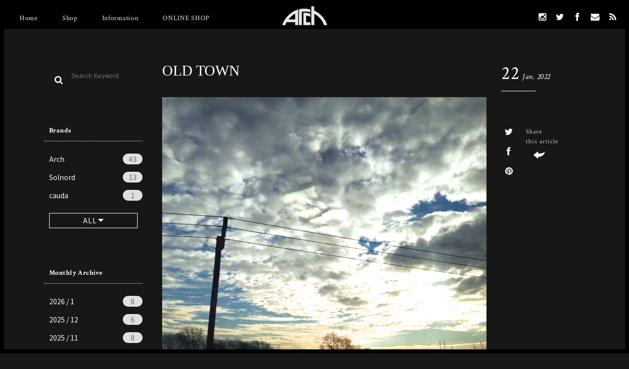

--- FILE ---
content_type: text/html; charset=UTF-8
request_url: https://archstyle.tv/blog/uncategorized/item-info73006.html
body_size: 10788
content:
<!DOCTYPE html>
<html lang="ja" class="no-js">

<head>
	<meta charset="UTF-8">
	<meta name="viewport" content="width=device-width,initial-scale=1,maximum-scale=1">
  <link rel="manifest" href="https://archstyle.tv/wp-content/themes/archstyle/site.webmanifest">
	<meta name="apple-mobile-web-app-title" content="ARCH">
  <meta name="application-name" content="ARCH">
	
		<meta property="og:site_name" content="ARCH アーチ &#8211; Sapporo / Tokyo">
	<meta property="og:url" content="https://archstyle.tv/blog/uncategorized/item-info73006.html">
	<meta property="og:type" content="article">
	<meta property="og:title" content="OLD TOWN | ARCH アーチ - Sapporo / TokyoARCH アーチ &#8211; Sapporo / Tokyo">
	<meta property="og:description" content="ARCH アーチ - Sapporo / Tokyo、BLOG&NEWS「OLD TOWN」のページ">
	<meta property="og:image" content="https://archstyle.tv/wp-content/uploads/2022/01/13059773_782902571810795_498618599_n.jpg">
	<link rel="shortcut icon" href="https://archstyle.tv/wp-content/themes/archstyle/images/favicon/favicon.ico">
	<link rel="apple-touch-icon" sizes="57x57" href="https://archstyle.tv/wp-content/themes/archstyle/images/favicon/apple-touch-icon-57x57.png">
	<link rel="apple-touch-icon" sizes="60x60" href="https://archstyle.tv/wp-content/themes/archstyle/images/favicon/apple-touch-icon-60x60.png">
	<link rel="apple-touch-icon" sizes="72x72" href="https://archstyle.tv/wp-content/themes/archstyle/images/favicon/apple-touch-icon-72x72.png">
	<link rel="apple-touch-icon" sizes="76x76" href="https://archstyle.tv/wp-content/themes/archstyle/images/favicon/apple-touch-icon-76x76.png">
	<link rel="apple-touch-icon" sizes="114x114" href="https://archstyle.tv/wp-content/themes/archstyle/images/favicon/apple-touch-icon-114x114.png">
	<link rel="apple-touch-icon" sizes="120x120" href="https://archstyle.tv/wp-content/themes/archstyle/images/favicon/apple-touch-icon-120x120.png">
	<link rel="apple-touch-icon" sizes="144x144" href="https://archstyle.tv/wp-content/themes/archstyle/images/favicon/apple-touch-icon-144x144.png">
	<link rel="apple-touch-icon" sizes="152x152" href="https://archstyle.tv/wp-content/themes/archstyle/images/favicon/apple-touch-icon-152x152.png">
	<link rel="apple-touch-icon" sizes="180x180" href="https://archstyle.tv/wp-content/themes/archstyle/images/favicon/apple-touch-icon-180x180.png">
	<link rel="icon" type="image/png" href="https://archstyle.tv/wp-content/themes/archstyle/images/favicon/favicon-32x32.png" sizes="32x32">
	<link rel="icon" type="image/png" href="https://archstyle.tv/wp-content/themes/archstyle/images/favicon/favicon-194x194.png" sizes="194x194">
	<link rel="icon" type="image/png" href="https://archstyle.tv/wp-content/themes/archstyle/images/favicon/favicon-96x96.png" sizes="96x96">
	<link rel="icon" type="image/png" href="https://archstyle.tv/wp-content/themes/archstyle/images/favicon/android-chrome-192x192.png" sizes="192x192">
	<link rel="icon" type="image/png" href="https://archstyle.tv/wp-content/themes/archstyle/images/favicon/favicon-16x16.png" sizes="16x16">
	<link rel="manifest" href="https://archstyle.tv/wp-content/themes/archstyle/images/favicon/manifest.json">
	<meta name="msapplication-TileColor" content="#ffffff">
	<meta name="msapplication-TileImage" content="https://archstyle.tv/wp-content/themes/archstyle/images/mstile-144x144.png">
	<meta name="theme-color" content="#ffffff">

    
		<!-- All in One SEO 4.0.18 -->
		<title>OLD TOWN | ARCH アーチ - Sapporo / Tokyo</title>
		<meta name="description" content="約6年前、イギリス出張に行った時のお話。 イギリスに向かった最大の目的は、新しいブランドとの出会いを求め足を運びました。 最大の目的を果たせべく向かった場所は、ロンドン市内から電車で4時間ほどの場所に位置する、ノーフォー […]"/>
		<meta name="robots" content="max-snippet:-1, max-image-preview:large, max-video-preview:-1"/>
		<link rel="canonical" href="https://archstyle.tv/blog/uncategorized/item-info73006.html" />
		<script type="application/ld+json" class="aioseo-schema">
			{"@context":"https:\/\/schema.org","@graph":[{"@type":"WebSite","@id":"https:\/\/archstyle.tv\/#website","url":"https:\/\/archstyle.tv\/","name":"ARCH \u30a2\u30fc\u30c1 - Sapporo \/ Tokyo","publisher":{"@id":"https:\/\/archstyle.tv\/#organization"}},{"@type":"Organization","@id":"https:\/\/archstyle.tv\/#organization","name":"ARCH \u30a2\u30fc\u30c1 - Sapporo \/ Tokyo","url":"https:\/\/archstyle.tv\/"},{"@type":"BreadcrumbList","@id":"https:\/\/archstyle.tv\/blog\/uncategorized\/item-info73006.html#breadcrumblist","itemListElement":[{"@type":"ListItem","@id":"https:\/\/archstyle.tv\/#listItem","position":"1","item":{"@id":"https:\/\/archstyle.tv\/#item","name":"\u30db\u30fc\u30e0","url":"https:\/\/archstyle.tv\/"},"nextItem":"https:\/\/archstyle.tv\/blog\/uncategorized\/#listItem"},{"@type":"ListItem","@id":"https:\/\/archstyle.tv\/blog\/uncategorized\/#listItem","position":"2","item":{"@id":"https:\/\/archstyle.tv\/blog\/uncategorized\/#item","name":"\u672a\u5206\u985e","description":"\u7d046\u5e74\u524d\u3001\u30a4\u30ae\u30ea\u30b9\u51fa\u5f35\u306b\u884c\u3063\u305f\u6642\u306e\u304a\u8a71\u3002 \u30a4\u30ae\u30ea\u30b9\u306b\u5411\u304b\u3063\u305f\u6700\u5927\u306e\u76ee\u7684\u306f\u3001\u65b0\u3057\u3044\u30d6\u30e9\u30f3\u30c9\u3068\u306e\u51fa\u4f1a\u3044\u3092\u6c42\u3081\u8db3\u3092\u904b\u3073\u307e\u3057\u305f\u3002 \u6700\u5927\u306e\u76ee\u7684\u3092\u679c\u305f\u305b\u3079\u304f\u5411\u304b\u3063\u305f\u5834\u6240\u306f\u3001\u30ed\u30f3\u30c9\u30f3\u5e02\u5185\u304b\u3089\u96fb\u8eca\u30674\u6642\u9593\u307b\u3069\u306e\u5834\u6240\u306b\u4f4d\u7f6e\u3059\u308b\u3001\u30ce\u30fc\u30d5\u30a9\u30fc [\u2026]","url":"https:\/\/archstyle.tv\/blog\/uncategorized\/"},"previousItem":"https:\/\/archstyle.tv\/#listItem"}]},{"@type":"Person","@id":"https:\/\/archstyle.tv\/blog\/author\/admin#author","url":"https:\/\/archstyle.tv\/blog\/author\/admin","name":"admin","image":{"@type":"ImageObject","@id":"https:\/\/archstyle.tv\/blog\/uncategorized\/item-info73006.html#authorImage","url":"https:\/\/secure.gravatar.com\/avatar\/17ba29d67e764a3d5a608493b5c89587?s=96&d=mm&r=g","width":"96","height":"96","caption":"admin"}},{"@type":"WebPage","@id":"https:\/\/archstyle.tv\/blog\/uncategorized\/item-info73006.html#webpage","url":"https:\/\/archstyle.tv\/blog\/uncategorized\/item-info73006.html","name":"OLD TOWN | ARCH \u30a2\u30fc\u30c1 - Sapporo \/ Tokyo","description":"\u7d046\u5e74\u524d\u3001\u30a4\u30ae\u30ea\u30b9\u51fa\u5f35\u306b\u884c\u3063\u305f\u6642\u306e\u304a\u8a71\u3002 \u30a4\u30ae\u30ea\u30b9\u306b\u5411\u304b\u3063\u305f\u6700\u5927\u306e\u76ee\u7684\u306f\u3001\u65b0\u3057\u3044\u30d6\u30e9\u30f3\u30c9\u3068\u306e\u51fa\u4f1a\u3044\u3092\u6c42\u3081\u8db3\u3092\u904b\u3073\u307e\u3057\u305f\u3002 \u6700\u5927\u306e\u76ee\u7684\u3092\u679c\u305f\u305b\u3079\u304f\u5411\u304b\u3063\u305f\u5834\u6240\u306f\u3001\u30ed\u30f3\u30c9\u30f3\u5e02\u5185\u304b\u3089\u96fb\u8eca\u30674\u6642\u9593\u307b\u3069\u306e\u5834\u6240\u306b\u4f4d\u7f6e\u3059\u308b\u3001\u30ce\u30fc\u30d5\u30a9\u30fc [\u2026]","inLanguage":"ja","isPartOf":{"@id":"https:\/\/archstyle.tv\/#website"},"breadcrumb":{"@id":"https:\/\/archstyle.tv\/blog\/uncategorized\/item-info73006.html#breadcrumblist"},"author":"https:\/\/archstyle.tv\/blog\/uncategorized\/item-info73006.html#author","creator":"https:\/\/archstyle.tv\/blog\/uncategorized\/item-info73006.html#author","datePublished":"2022-01-22T10:57:15+09:00","dateModified":"2022-01-22T10:57:16+09:00"},{"@type":"Article","@id":"https:\/\/archstyle.tv\/blog\/uncategorized\/item-info73006.html#article","name":"OLD TOWN | ARCH \u30a2\u30fc\u30c1 - Sapporo \/ Tokyo","description":"\u7d046\u5e74\u524d\u3001\u30a4\u30ae\u30ea\u30b9\u51fa\u5f35\u306b\u884c\u3063\u305f\u6642\u306e\u304a\u8a71\u3002 \u30a4\u30ae\u30ea\u30b9\u306b\u5411\u304b\u3063\u305f\u6700\u5927\u306e\u76ee\u7684\u306f\u3001\u65b0\u3057\u3044\u30d6\u30e9\u30f3\u30c9\u3068\u306e\u51fa\u4f1a\u3044\u3092\u6c42\u3081\u8db3\u3092\u904b\u3073\u307e\u3057\u305f\u3002 \u6700\u5927\u306e\u76ee\u7684\u3092\u679c\u305f\u305b\u3079\u304f\u5411\u304b\u3063\u305f\u5834\u6240\u306f\u3001\u30ed\u30f3\u30c9\u30f3\u5e02\u5185\u304b\u3089\u96fb\u8eca\u30674\u6642\u9593\u307b\u3069\u306e\u5834\u6240\u306b\u4f4d\u7f6e\u3059\u308b\u3001\u30ce\u30fc\u30d5\u30a9\u30fc [\u2026]","headline":"OLD TOWN","author":{"@id":"https:\/\/archstyle.tv\/blog\/author\/admin#author"},"publisher":{"@id":"https:\/\/archstyle.tv\/#organization"},"datePublished":"2022-01-22T10:57:15+09:00","dateModified":"2022-01-22T10:57:16+09:00","articleSection":"\u672a\u5206\u985e","mainEntityOfPage":{"@id":"https:\/\/archstyle.tv\/blog\/uncategorized\/item-info73006.html#webpage"},"isPartOf":{"@id":"https:\/\/archstyle.tv\/blog\/uncategorized\/item-info73006.html#webpage"},"image":{"@type":"ImageObject","@id":"https:\/\/archstyle.tv\/#articleImage","url":"https:\/\/archstyle.tv\/wp-content\/uploads\/2022\/01\/13059773_782902571810795_498618599_n.jpg","width":"720","height":"960"}}]}
		</script>
		<!-- All in One SEO -->

<link rel='dns-prefetch' href='//ajax.googleapis.com' />
<link rel='dns-prefetch' href='//netdna.bootstrapcdn.com' />
<link rel='dns-prefetch' href='//s.w.org' />
<link rel="alternate" type="application/rss+xml" title="ARCH アーチ - Sapporo / Tokyo &raquo; OLD TOWN のコメントのフィード" href="https://archstyle.tv/blog/uncategorized/item-info73006.html/feed" />
		<script type="text/javascript">
			window._wpemojiSettings = {"baseUrl":"https:\/\/s.w.org\/images\/core\/emoji\/13.0.1\/72x72\/","ext":".png","svgUrl":"https:\/\/s.w.org\/images\/core\/emoji\/13.0.1\/svg\/","svgExt":".svg","source":{"concatemoji":"https:\/\/archstyle.tv\/wp-includes\/js\/wp-emoji-release.min.js?ver=5.6.16"}};
			!function(e,a,t){var n,r,o,i=a.createElement("canvas"),p=i.getContext&&i.getContext("2d");function s(e,t){var a=String.fromCharCode;p.clearRect(0,0,i.width,i.height),p.fillText(a.apply(this,e),0,0);e=i.toDataURL();return p.clearRect(0,0,i.width,i.height),p.fillText(a.apply(this,t),0,0),e===i.toDataURL()}function c(e){var t=a.createElement("script");t.src=e,t.defer=t.type="text/javascript",a.getElementsByTagName("head")[0].appendChild(t)}for(o=Array("flag","emoji"),t.supports={everything:!0,everythingExceptFlag:!0},r=0;r<o.length;r++)t.supports[o[r]]=function(e){if(!p||!p.fillText)return!1;switch(p.textBaseline="top",p.font="600 32px Arial",e){case"flag":return s([127987,65039,8205,9895,65039],[127987,65039,8203,9895,65039])?!1:!s([55356,56826,55356,56819],[55356,56826,8203,55356,56819])&&!s([55356,57332,56128,56423,56128,56418,56128,56421,56128,56430,56128,56423,56128,56447],[55356,57332,8203,56128,56423,8203,56128,56418,8203,56128,56421,8203,56128,56430,8203,56128,56423,8203,56128,56447]);case"emoji":return!s([55357,56424,8205,55356,57212],[55357,56424,8203,55356,57212])}return!1}(o[r]),t.supports.everything=t.supports.everything&&t.supports[o[r]],"flag"!==o[r]&&(t.supports.everythingExceptFlag=t.supports.everythingExceptFlag&&t.supports[o[r]]);t.supports.everythingExceptFlag=t.supports.everythingExceptFlag&&!t.supports.flag,t.DOMReady=!1,t.readyCallback=function(){t.DOMReady=!0},t.supports.everything||(n=function(){t.readyCallback()},a.addEventListener?(a.addEventListener("DOMContentLoaded",n,!1),e.addEventListener("load",n,!1)):(e.attachEvent("onload",n),a.attachEvent("onreadystatechange",function(){"complete"===a.readyState&&t.readyCallback()})),(n=t.source||{}).concatemoji?c(n.concatemoji):n.wpemoji&&n.twemoji&&(c(n.twemoji),c(n.wpemoji)))}(window,document,window._wpemojiSettings);
		</script>
		<style type="text/css">
img.wp-smiley,
img.emoji {
	display: inline !important;
	border: none !important;
	box-shadow: none !important;
	height: 1em !important;
	width: 1em !important;
	margin: 0 .07em !important;
	vertical-align: -0.1em !important;
	background: none !important;
	padding: 0 !important;
}
</style>
	<link rel='stylesheet' id='genre_style-css'  href='https://archstyle.tv/wp-content/themes/archstyle/css/compiled/style.min.css?ver=5.6.16' type='text/css' media='all' />
<link rel='stylesheet' id='genre_fontawesome-css'  href='//netdna.bootstrapcdn.com/font-awesome/4.0.3/css/font-awesome.min.css?ver=5.6.16' type='text/css' media='all' />
<link rel='stylesheet' id='wp-block-library-css'  href='https://archstyle.tv/wp-includes/css/dist/block-library/style.min.css?ver=5.6.16' type='text/css' media='all' />
<link rel='stylesheet' id='wp-pagenavi-css'  href='https://archstyle.tv/wp-content/plugins/wp-pagenavi/pagenavi-css.css?ver=2.70' type='text/css' media='all' />
<script type='text/javascript' src='//ajax.googleapis.com/ajax/libs/jquery/1/jquery.min.js?ver=5.6.16' id='genre_jquery-js'></script>
<script type='text/javascript' src='https://archstyle.tv/wp-content/themes/archstyle/js/genre-common.js?ver=5.6.16' id='genre_common-js'></script>
<link rel="https://api.w.org/" href="https://archstyle.tv/wp-json/" /><link rel="alternate" type="application/json" href="https://archstyle.tv/wp-json/wp/v2/posts/73006" /><link rel="EditURI" type="application/rsd+xml" title="RSD" href="https://archstyle.tv/xmlrpc.php?rsd" />
<link rel="wlwmanifest" type="application/wlwmanifest+xml" href="https://archstyle.tv/wp-includes/wlwmanifest.xml" /> 
<link rel='shortlink' href='https://archstyle.tv/?p=73006' />
<link rel="alternate" type="application/json+oembed" href="https://archstyle.tv/wp-json/oembed/1.0/embed?url=https%3A%2F%2Farchstyle.tv%2Fblog%2Funcategorized%2Fitem-info73006.html" />
<link rel="alternate" type="text/xml+oembed" href="https://archstyle.tv/wp-json/oembed/1.0/embed?url=https%3A%2F%2Farchstyle.tv%2Fblog%2Funcategorized%2Fitem-info73006.html&#038;format=xml" />

    <!--[if lt IE 9]>
    <script src="//css3-mediaqueries-js.googlecode.com/svn/trunk/css3-mediaqueries.js"></script>
    <script src="//html5shiv.googlecode.com/svn/trunk/html5.js"></script>
    <![endif]-->
<link rel='stylesheet' href='/wp-content/themes/archstyle/style.css' type='text/css' media='all' />
<link rel='stylesheet' href='/wp-content/themes/archstyle/css/custom.css' type='text/css' media='all' />
<link rel='dns-prefetch' href='//ajax.googleapis.com' />
<script type="text/javascript">
    <!--
        opa=0;
        opacnt=3;
        timer=80;

        function FadeInstr()
        {
            gazouId = "gazou1";
            MyIMG = document.getElementById(gazouId);
            MyIMG.style.visibility = "visible";
            FadeIn1(gazouId,opa);
        }
        function FadeIn1(gazouId,opa)
        {
            if (opa <= 100)
            {
                MyIMG.style.filter = "alpha(opacity:"+opa+")"; // IE のソース
                MyIMG.style.opacity = opa/100; //Mozilla Firefoxのソース
                opa += opacnt;
                setTimeout("FadeIn1('"+gazouId+"',"+opa+")", timer);
            }
        }

    //-->
</script>
<!-- Google Tag Manager -->
<script>(function(w,d,s,l,i){w[l]=w[l]||[];w[l].push({'gtm.start':
new Date().getTime(),event:'gtm.js'});var f=d.getElementsByTagName(s)[0],
j=d.createElement(s),dl=l!='dataLayer'?'&l='+l:'';j.async=true;j.src=
'https://www.googletagmanager.com/gtm.js?id='+i+dl;f.parentNode.insertBefore(j,f);
})(window,document,'script','dataLayer','GTM-PFFPGQR');</script>
<!-- End Google Tag Manager -->

</head>

<body data-rsssl=1 class="post-template-default single single-post postid-73006 single-format-standard">

<!-- Google Tag Manager (noscript) -->
<noscript><iframe src="https://www.googletagmanager.com/ns.html?id=GTM-PFFPGQR"
height="0" width="0" style="display:none;visibility:hidden"></iframe></noscript>
<!-- End Google Tag Manager (noscript) -->
<header class="header">
	<div class="header_inner">
		<div class="header_logo">
			<h1 class="headerLogo_box"><a href="/blog/"><img class="headerLogo_img" src="https://archstyle.tv/wp-content/themes/archstyle/images/header/logo_head.png" id="gazou1" name="gazou1" style="visibility : hidden;" onload="FadeInstr()" alt="ARCH"/></a></h1>
		</div>
		<nav class="header_menu">
			<div class="headerMenu_inner">
				<ul class="headerMenu_first">
					<li><a href="/">Home</a></li>
					<li><a href="/blog/shop">Shop</a></li>
					<li><a href="/blog/news">Information</a></li>
					<li><a href="https://shop.archstyle.tv/" target="_blank">ONLINE SHOP</a></li>
				</ul>
				<ul class="headerMenu_sns">
					<li><a href="https://www.instagram.com/arch.sapporo/" target="_blank"><i class="fa fa-instagram"></i></a></li>
					<li><a href="https://twitter.com/archstyle" target="_blank"><i class="fa fa-twitter"></i></a></li>
					<li><a href="https://www.facebook.com/arch.sapporo/" target="_blank"><i class="fa fa-facebook"></i></a></li>
					<li><a href="/contact/" target="_blank"><i class="fa fa-envelope"></i></a></li>
					<li><a href="https://archstyle.tv/feed" target="_blank"><i class="fa fa-rss"></i></a></li>
				</ul>
			</div>


			<div class="headerMenu_button">
				<a class="menu-trigger" href="#">
					<span class="bar1"></span><span class="bar2"></span><span class="bar3"></span>
				</a>
			</div>
		</nav>
	</div>

	<div class="header_right">
		<a href="https://www.instagram.com/arch.sapporo/" target="_blank"><i class="fa fa-instagram"></i></a>
	</div>

	<div class="header_borders">
		<span class="header_border-top"></span>
		<span class="header_border-left"></span>
		<span class="header_border-right"></span>
		<span class="header_border-bottom"></span>
	</div>
</header>

	<div class="wrapper">

		
<div class="blog_main">

	
<div class="sidebar ">
	<aside class="sidebar_search">
		<form role="search" method="get" id="searchform" class="searchform" action="/">
			<i class="sidebarSearch_icon fa fa-search"></i>
			<input class="sidebarSearch_input" type="text" value="" name="s" id="s" placeholder="Search Keyword">
		</form>
	</aside>

	<aside class="sidebar_box sidebar_box-tag sidebar_box-archive">
		<h3 class="sidebarBox_title sidebarBox_title-tag">Brands<i class="icon_down fa fa-caret-down"></i></h3>
		<ul class="sidebarBox_list">
			<li><a href="https://archstyle.tv/blog/tag/arch">Arch<span class="list_num">43</span></a></li><li><a href="https://archstyle.tv/blog/tag/solnord">Solnord<span class="list_num">13</span></a></li><li><a href="https://archstyle.tv/blog/tag/cauda">cauda<span class="list_num">1</span></a></li><li><a href="https://archstyle.tv/blog/tag/msgsons-2">MSG&amp;SONS<span class="list_num">4</span></a></li><li><a href="https://archstyle.tv/blog/tag/schiesser">Schiesser<span class="list_num">1</span></a></li><li><a href="https://archstyle.tv/blog/tag/grp">GRP<span class="list_num">1</span></a></li><li><a href="https://archstyle.tv/blog/tag/amiacalva">Amiacalva<span class="list_num">9</span></a></li><li><a href="https://archstyle.tv/blog/tag/ce-forsyth">ce forsyth<span class="list_num">1</span></a></li><li><a href="https://archstyle.tv/blog/tag/gloverall">GLOVERALL<span class="list_num">1</span></a></li><li><a href="https://archstyle.tv/blog/tag/reconditioned-service-clothing">RECONDITIONED SERVICE CLOTHING<span class="list_num">3</span></a></li><li><a href="https://archstyle.tv/blog/tag/astorflex">astorflex<span class="list_num">3</span></a></li><li><a href="https://archstyle.tv/blog/tag/old-town">old town<span class="list_num">6</span></a></li><li><a href="https://archstyle.tv/blog/tag/james-grose">James Grose<span class="list_num">4</span></a></li><li><a href="https://archstyle.tv/blog/tag/levis">LEVI&#039;S<span class="list_num">2</span></a></li><li><a href="https://archstyle.tv/blog/tag/s-e-h-kelly">S.E.H KELLY<span class="list_num">3</span></a></li><li><a href="https://archstyle.tv/blog/tag/coalmine-guaranteed">COALMINE GUARANTEED<span class="list_num">6</span></a></li><li><a href="https://archstyle.tv/blog/tag/soundman">Soundman<span class="list_num">13</span></a></li><li><a href="https://archstyle.tv/blog/tag/dressarchives">DRESS&amp;ARCHIVES<span class="list_num">3</span></a></li><li><a href="https://archstyle.tv/blog/tag/trickers">trickers<span class="list_num">3</span></a></li><li><a href="https://archstyle.tv/blog/tag/english-utopia">English Utopia<span class="list_num">1</span></a></li><li><a href="https://archstyle.tv/blog/tag/m47">M47<span class="list_num">1</span></a></li><li><a href="https://archstyle.tv/blog/tag/corona">CORONA<span class="list_num">11</span></a></li><li><a href="https://archstyle.tv/blog/tag/athena-designs">Athena Designs<span class="list_num">1</span></a></li><li><a href="https://archstyle.tv/blog/tag/emon">EMON<span class="list_num">1</span></a></li><li><a href="https://archstyle.tv/blog/tag/arch-sapporo">Arch Sapporo<span class="list_num">18</span></a></li><li><a href="https://archstyle.tv/blog/tag/msgsons">MSG &amp; SONS<span class="list_num">12</span></a></li><li><a href="https://archstyle.tv/blog/tag/the-interpretation-by-arch">The Interpretation by Arch<span class="list_num">2</span></a></li><li><a href="https://archstyle.tv/blog/tag/alden">ALDEN<span class="list_num">39</span></a></li><li><a href="https://archstyle.tv/blog/tag/auberge">AUBERGE<span class="list_num">17</span></a></li><li><a href="https://archstyle.tv/blog/tag/birkenstock">BIRKENSTOCK<span class="list_num">2</span></a></li><li><a href="https://archstyle.tv/blog/tag/boncoura">BONCOURA<span class="list_num">26</span></a></li><li><a href="https://archstyle.tv/blog/tag/casey-casey">Casey Casey<span class="list_num">41</span></a></li><li><a href="https://archstyle.tv/blog/tag/charlie-borrow">Charlie Borrow<span class="list_num">2</span></a></li><li><a href="https://archstyle.tv/blog/tag/chester-jefferies">Chester Jefferies<span class="list_num">1</span></a></li><li><a href="https://archstyle.tv/blog/tag/crescent-down-works">Crescent Down Works<span class="list_num">1</span></a></li><li><a href="https://archstyle.tv/blog/tag/frank-leder">FRANK LEDER<span class="list_num">7</span></a></li><li><a href="https://archstyle.tv/blog/tag/fanni-lemmermayer">Fanni Lemmermayer<span class="list_num">10</span></a></li><li><a href="https://archstyle.tv/blog/tag/forme-dexpression">forme d'expression<span class="list_num">23</span></a></li><li><a href="https://archstyle.tv/blog/tag/guidi-rosellini">Guidi &amp; Rosellini<span class="list_num">3</span></a></li><li><a href="https://archstyle.tv/blog/tag/hackney-union-workhouse">Hackney Union Workhouse<span class="list_num">1</span></a></li><li><a href="https://archstyle.tv/blog/tag/james-mortimer">James Mortimer<span class="list_num">1</span></a></li><li><a href="https://archstyle.tv/blog/tag/james-lock">James Lock<span class="list_num">3</span></a></li><li><a href="https://archstyle.tv/blog/tag/jutta-neumann">Jutta Neumann<span class="list_num">6</span></a></li><li><a href="https://archstyle.tv/blog/tag/john-smedley">JOHN SMEDLEY<span class="list_num">3</span></a></li><li><a href="https://archstyle.tv/blog/tag/kenneth-field">KENNETH FIELD<span class="list_num">64</span></a></li><li><a href="https://archstyle.tv/blog/tag/klasica">KLASICA<span class="list_num">47</span></a></li><li><a href="https://archstyle.tv/blog/tag/kreis">KREIS<span class="list_num">3</span></a></li><li><a href="https://archstyle.tv/blog/tag/mates">MaTeS<span class="list_num">2</span></a></li><li><a href="https://archstyle.tv/blog/tag/maria-rudman">Maria Rudman<span class="list_num">5</span></a></li><li><a href="https://archstyle.tv/blog/tag/merz-b-schwanen">Merz b.Schwanen<span class="list_num">2</span></a></li><li><a href="https://archstyle.tv/blog/tag/mojito">MOJITO<span class="list_num">26</span></a></li><li><a href="https://archstyle.tv/blog/tag/north-works">North Works<span class="list_num">13</span></a></li><li><a href="https://archstyle.tv/blog/tag/oldmans-tailor">Oldman's Tailor<span class="list_num">4</span></a></li><li><a href="https://archstyle.tv/blog/tag/outil">Outil<span class="list_num">34</span></a></li><li><a href="https://archstyle.tv/blog/tag/paraboot">Paraboot<span class="list_num">19</span></a></li><li><a href="https://archstyle.tv/blog/tag/pamplona">Pamplona<span class="list_num">1</span></a></li><li><a href="https://archstyle.tv/blog/tag/quatre-cent-quinze">QUATRE CENT QUINZE<span class="list_num">1</span></a></li><li><a href="https://archstyle.tv/blog/tag/rdv-o-globe">rdv o globe<span class="list_num">69</span></a></li><li><a href="https://archstyle.tv/blog/tag/rocky-mountain-featherbed">Rocky Mountain Featherbed<span class="list_num">4</span></a></li><li><a href="https://archstyle.tv/blog/tag/saintjames">SAINT JAMES<span class="list_num">4</span></a></li><li><a href="https://archstyle.tv/blog/tag/sus-sous">sus-sous<span class="list_num">5</span></a></li><li><a href="https://archstyle.tv/blog/tag/the-inoue-brothers">The Inoue Brothers<span class="list_num">19</span></a></li><li><a href="https://archstyle.tv/blog/tag/trujillos">Trujillo's<span class="list_num">1</span></a></li><li><a href="https://archstyle.tv/blog/tag/trippen">trippen<span class="list_num">2</span></a></li><li><a href="https://archstyle.tv/blog/tag/vintage">Vintage<span class="list_num">28</span></a></li><li><a href="https://archstyle.tv/blog/tag/yankshire">Yankshire<span class="list_num">1</span></a></li>		</ul>
		<a class="sidebarBox_button" href="#" rel="nofollow"><span>ALL <i class="fa fa-caret-down"></i></span></a>
	</aside>

	<aside class="sidebar_box sidebar_box-archive">
		<h3 class="sidebarBox_title sidebarBox_title-archive">Monthly Archive<i class="icon_down fa fa-caret-down"></i></h3>
		<ul class="sidebarBox_list">
				<li><a href='https://archstyle.tv/blog/date/2026/01'>2026 / 1<span class='list_num'>8</span></a></li>
	<li><a href='https://archstyle.tv/blog/date/2025/12'>2025 / 12<span class='list_num'>6</span></a></li>
	<li><a href='https://archstyle.tv/blog/date/2025/11'>2025 / 11<span class='list_num'>8</span></a></li>
	<li><a href='https://archstyle.tv/blog/date/2025/10'>2025 / 10<span class='list_num'>11</span></a></li>
	<li><a href='https://archstyle.tv/blog/date/2025/09'>2025 / 9<span class='list_num'>13</span></a></li>
	<li><a href='https://archstyle.tv/blog/date/2025/08'>2025 / 8<span class='list_num'>8</span></a></li>
	<li><a href='https://archstyle.tv/blog/date/2025/07'>2025 / 7<span class='list_num'>8</span></a></li>
	<li><a href='https://archstyle.tv/blog/date/2025/06'>2025 / 6<span class='list_num'>13</span></a></li>
	<li><a href='https://archstyle.tv/blog/date/2025/05'>2025 / 5<span class='list_num'>11</span></a></li>
	<li><a href='https://archstyle.tv/blog/date/2025/04'>2025 / 4<span class='list_num'>9</span></a></li>
	<li><a href='https://archstyle.tv/blog/date/2025/03'>2025 / 3<span class='list_num'>11</span></a></li>
	<li><a href='https://archstyle.tv/blog/date/2025/02'>2025 / 2<span class='list_num'>4</span></a></li>
	<li><a href='https://archstyle.tv/blog/date/2025/01'>2025 / 1<span class='list_num'>6</span></a></li>
	<li><a href='https://archstyle.tv/blog/date/2024/12'>2024 / 12<span class='list_num'>11</span></a></li>
	<li><a href='https://archstyle.tv/blog/date/2024/11'>2024 / 11<span class='list_num'>8</span></a></li>
	<li><a href='https://archstyle.tv/blog/date/2024/10'>2024 / 10<span class='list_num'>10</span></a></li>
	<li><a href='https://archstyle.tv/blog/date/2024/09'>2024 / 9<span class='list_num'>11</span></a></li>
	<li><a href='https://archstyle.tv/blog/date/2024/08'>2024 / 8<span class='list_num'>7</span></a></li>
	<li><a href='https://archstyle.tv/blog/date/2024/07'>2024 / 7<span class='list_num'>6</span></a></li>
	<li><a href='https://archstyle.tv/blog/date/2024/06'>2024 / 6<span class='list_num'>11</span></a></li>
	<li><a href='https://archstyle.tv/blog/date/2024/05'>2024 / 5<span class='list_num'>13</span></a></li>
	<li><a href='https://archstyle.tv/blog/date/2024/04'>2024 / 4<span class='list_num'>10</span></a></li>
	<li><a href='https://archstyle.tv/blog/date/2024/03'>2024 / 3<span class='list_num'>10</span></a></li>
	<li><a href='https://archstyle.tv/blog/date/2024/02'>2024 / 2<span class='list_num'>9</span></a></li>
	<li><a href='https://archstyle.tv/blog/date/2024/01'>2024 / 1<span class='list_num'>7</span></a></li>
	<li><a href='https://archstyle.tv/blog/date/2023/12'>2023 / 12<span class='list_num'>9</span></a></li>
	<li><a href='https://archstyle.tv/blog/date/2023/11'>2023 / 11<span class='list_num'>9</span></a></li>
	<li><a href='https://archstyle.tv/blog/date/2023/10'>2023 / 10<span class='list_num'>9</span></a></li>
	<li><a href='https://archstyle.tv/blog/date/2023/09'>2023 / 9<span class='list_num'>9</span></a></li>
	<li><a href='https://archstyle.tv/blog/date/2023/08'>2023 / 8<span class='list_num'>12</span></a></li>
	<li><a href='https://archstyle.tv/blog/date/2023/07'>2023 / 7<span class='list_num'>14</span></a></li>
	<li><a href='https://archstyle.tv/blog/date/2023/06'>2023 / 6<span class='list_num'>10</span></a></li>
	<li><a href='https://archstyle.tv/blog/date/2023/05'>2023 / 5<span class='list_num'>12</span></a></li>
	<li><a href='https://archstyle.tv/blog/date/2023/04'>2023 / 4<span class='list_num'>11</span></a></li>
	<li><a href='https://archstyle.tv/blog/date/2023/03'>2023 / 3<span class='list_num'>14</span></a></li>
	<li><a href='https://archstyle.tv/blog/date/2023/02'>2023 / 2<span class='list_num'>11</span></a></li>
	<li><a href='https://archstyle.tv/blog/date/2023/01'>2023 / 1<span class='list_num'>10</span></a></li>
	<li><a href='https://archstyle.tv/blog/date/2022/12'>2022 / 12<span class='list_num'>11</span></a></li>
	<li><a href='https://archstyle.tv/blog/date/2022/11'>2022 / 11<span class='list_num'>13</span></a></li>
	<li><a href='https://archstyle.tv/blog/date/2022/10'>2022 / 10<span class='list_num'>15</span></a></li>
	<li><a href='https://archstyle.tv/blog/date/2022/09'>2022 / 9<span class='list_num'>13</span></a></li>
	<li><a href='https://archstyle.tv/blog/date/2022/08'>2022 / 8<span class='list_num'>11</span></a></li>
	<li><a href='https://archstyle.tv/blog/date/2022/07'>2022 / 7<span class='list_num'>10</span></a></li>
	<li><a href='https://archstyle.tv/blog/date/2022/06'>2022 / 6<span class='list_num'>12</span></a></li>
	<li><a href='https://archstyle.tv/blog/date/2022/05'>2022 / 5<span class='list_num'>10</span></a></li>
	<li><a href='https://archstyle.tv/blog/date/2022/04'>2022 / 4<span class='list_num'>8</span></a></li>
	<li><a href='https://archstyle.tv/blog/date/2022/03'>2022 / 3<span class='list_num'>11</span></a></li>
	<li><a href='https://archstyle.tv/blog/date/2022/02'>2022 / 2<span class='list_num'>7</span></a></li>
	<li><a href='https://archstyle.tv/blog/date/2022/01'>2022 / 1<span class='list_num'>11</span></a></li>
	<li><a href='https://archstyle.tv/blog/date/2021/12'>2021 / 12<span class='list_num'>14</span></a></li>
	<li><a href='https://archstyle.tv/blog/date/2021/11'>2021 / 11<span class='list_num'>10</span></a></li>
	<li><a href='https://archstyle.tv/blog/date/2021/10'>2021 / 10<span class='list_num'>10</span></a></li>
	<li><a href='https://archstyle.tv/blog/date/2021/09'>2021 / 9<span class='list_num'>12</span></a></li>
	<li><a href='https://archstyle.tv/blog/date/2021/08'>2021 / 8<span class='list_num'>12</span></a></li>
	<li><a href='https://archstyle.tv/blog/date/2021/07'>2021 / 7<span class='list_num'>9</span></a></li>
	<li><a href='https://archstyle.tv/blog/date/2021/06'>2021 / 6<span class='list_num'>10</span></a></li>
	<li><a href='https://archstyle.tv/blog/date/2021/05'>2021 / 5<span class='list_num'>12</span></a></li>
	<li><a href='https://archstyle.tv/blog/date/2021/04'>2021 / 4<span class='list_num'>12</span></a></li>
	<li><a href='https://archstyle.tv/blog/date/2021/03'>2021 / 3<span class='list_num'>15</span></a></li>
	<li><a href='https://archstyle.tv/blog/date/2021/02'>2021 / 2<span class='list_num'>11</span></a></li>
	<li><a href='https://archstyle.tv/blog/date/2021/01'>2021 / 1<span class='list_num'>14</span></a></li>
	<li><a href='https://archstyle.tv/blog/date/2020/12'>2020 / 12<span class='list_num'>14</span></a></li>
	<li><a href='https://archstyle.tv/blog/date/2020/11'>2020 / 11<span class='list_num'>12</span></a></li>
	<li><a href='https://archstyle.tv/blog/date/2020/10'>2020 / 10<span class='list_num'>18</span></a></li>
	<li><a href='https://archstyle.tv/blog/date/2020/09'>2020 / 9<span class='list_num'>11</span></a></li>
	<li><a href='https://archstyle.tv/blog/date/2020/08'>2020 / 8<span class='list_num'>13</span></a></li>
	<li><a href='https://archstyle.tv/blog/date/2020/07'>2020 / 7<span class='list_num'>12</span></a></li>
	<li><a href='https://archstyle.tv/blog/date/2020/06'>2020 / 6<span class='list_num'>16</span></a></li>
	<li><a href='https://archstyle.tv/blog/date/2020/05'>2020 / 5<span class='list_num'>25</span></a></li>
	<li><a href='https://archstyle.tv/blog/date/2020/04'>2020 / 4<span class='list_num'>13</span></a></li>
	<li><a href='https://archstyle.tv/blog/date/2020/03'>2020 / 3<span class='list_num'>14</span></a></li>
	<li><a href='https://archstyle.tv/blog/date/2020/02'>2020 / 2<span class='list_num'>12</span></a></li>
	<li><a href='https://archstyle.tv/blog/date/2020/01'>2020 / 1<span class='list_num'>12</span></a></li>
		</ul>
		<a class="sidebarBox_button" href="#" rel="nofollow"><span>ALL <i class="fa fa-caret-down"></i></span></a>
	</aside>

	<aside class="sidebar_box sidebar_box-item sidebar_box-archive">
		<h3 class="sidebarBox_title sidebarBox_title-item">Item Category<i class="icon_down fa fa-caret-down"></i></h3>
		<ul class="sidebarBox_list">
				<li class="cat-item cat-item-170"><a href="https://archstyle.tv/blog/coat/" title="1">Coat<span class='list_num'>92</span></a>
</li>
	<li class="cat-item cat-item-171"><a href="https://archstyle.tv/blog/blouson/" title="2">Blouson<span class='list_num'>44</span></a>
</li>
	<li class="cat-item cat-item-172"><a href="https://archstyle.tv/blog/jacket/" title="3">Jacket<span class='list_num'>167</span></a>
</li>
	<li class="cat-item cat-item-173"><a href="https://archstyle.tv/blog/outer-etc/" title="4">Outer etc&#8230;<span class='list_num'>25</span></a>
</li>
	<li class="cat-item cat-item-174"><a href="https://archstyle.tv/blog/shirts/" title="5">Shirts<span class='list_num'>119</span></a>
</li>
	<li class="cat-item cat-item-175"><a href="https://archstyle.tv/blog/cutsewn/" title="6">Cut&amp;Sewn<span class='list_num'>51</span></a>
</li>
	<li class="cat-item cat-item-176"><a href="https://archstyle.tv/blog/sweater/" title="7">Sweater<span class='list_num'>49</span></a>
</li>
	<li class="cat-item cat-item-177"><a href="https://archstyle.tv/blog/inner-etc/" title="8">Inner etc&#8230;<span class='list_num'>4</span></a>
</li>
	<li class="cat-item cat-item-178"><a href="https://archstyle.tv/blog/trousers/" title="9">Trousers<span class='list_num'>72</span></a>
</li>
	<li class="cat-item cat-item-179"><a href="https://archstyle.tv/blog/pants/" title="91
">Pants<span class='list_num'>128</span></a>
</li>
	<li class="cat-item cat-item-180"><a href="https://archstyle.tv/blog/shorts/" title="92
">Shorts<span class='list_num'>8</span></a>
</li>
	<li class="cat-item cat-item-181"><a href="https://archstyle.tv/blog/bottoms-etc/" title="93">Bottoms etc&#8230;<span class='list_num'>4</span></a>
</li>
	<li class="cat-item cat-item-182"><a href="https://archstyle.tv/blog/accessory/" title="94">Accessory<span class='list_num'>24</span></a>
</li>
	<li class="cat-item cat-item-183"><a href="https://archstyle.tv/blog/bag/" title="95">Bag<span class='list_num'>13</span></a>
</li>
	<li class="cat-item cat-item-184"><a href="https://archstyle.tv/blog/caphat/" title="96">Cap&amp;Hat<span class='list_num'>12</span></a>
</li>
	<li class="cat-item cat-item-185"><a href="https://archstyle.tv/blog/shoes/" title="97">Shoes<span class='list_num'>82</span></a>
</li>
	<li class="cat-item cat-item-1"><a href="https://archstyle.tv/blog/uncategorized/">未分類<span class='list_num'>62</span></a>
</li>
	<li class="cat-item cat-item-6"><a href="https://archstyle.tv/blog/news/" title="98">Information<span class='list_num'>138</span></a>
</li>
	<li class="cat-item cat-item-20"><a href="https://archstyle.tv/blog/my-vintage/" title="992">My Vintage<span class='list_num'>15</span></a>
</li>
	<li class="cat-item cat-item-24"><a href="https://archstyle.tv/blog/style/" title="991">Style<span class='list_num'>32</span></a>
</li>
	<li class="cat-item cat-item-121"><a href="https://archstyle.tv/blog/exclusive/" title="99">Exclusive<span class='list_num'>51</span></a>
</li>
		</ul>
		<a class="sidebarBox_button" href="#" rel="nofollow"><span>ALL <i class="fa fa-caret-down"></i></span></a>
	</aside>

</div>


	<main class="main_content">
		
		
			<article class="blog_article">

				<header class="blog_header">
					
											<h1 class="blogHeader_title">OLD TOWN</h1>
					

										<div class="blogHeader_meta">
						<time datetime="2022-01-22" class="meta_time"><span class="metaTime_day">22</span><span class="metaTime_month">Jan. 2022</span></time>
						<div class="meta_tags"></div>
						<div class="meta_sns">
							<p>Share<br />this article</p>
														<ul class="metaSns_icons">
								<li><a href="http://twitter.com/share?text=OLD%20TOWN%20%7C%20ARCH%20-%20&url=https://archstyle.tv/blog/uncategorized/item-info73006.html" rel="nofollow" target="_blank"><i class="fa fa-twitter"></i></a></li>
								<li><a href="https://www.facebook.com/sharer/sharer.php?u=https%3A%2F%2Farchstyle.tv%2Fblog%2Funcategorized%2Fitem-info73006.html" rel="nofollow" target="_blank"><i class="fa fa-facebook"></i></a></li>
								<li><a href="http://pinterest.com/pin/create/button/?url=https://archstyle.tv/blog/uncategorized/item-info73006.html&media=&description=" rel="nofollow" target="_blank"><i class="fa fa-pinterest"></i></a></li>
							</ul>
						</div>
					</div>
									</header>

				<div class="blog_body">
					
<p></p>



<figure class="wp-block-image size-large"><img loading="lazy" width="720" height="960" src="https://archstyle.tv/wp-content/uploads/2022/01/13059773_782902571810795_498618599_n.jpg" alt="" class="wp-image-73010" srcset="https://archstyle.tv/wp-content/uploads/2022/01/13059773_782902571810795_498618599_n.jpg 720w, https://archstyle.tv/wp-content/uploads/2022/01/13059773_782902571810795_498618599_n-225x300.jpg 225w" sizes="(max-width: 720px) 100vw, 720px" /></figure>



<p>約6年前、イギリス出張に行った時のお話。</p>



<p>イギリスに向かった最大の目的は、新しいブランドとの出会いを求め足を運びました。</p>



<p>最大の目的を果たせべく向かった場所は、ロンドン市内から電車で4時間ほどの場所に位置する、ノーフォーク州”ホルト”。<br><br><br>イギリス北東部・NORTH SEAに近い場所に位置するホルトは、船乗り達の歴史が色濃く残っている場所です。</p>



<figure class="wp-block-image size-large"><img loading="lazy" width="400" height="265" src="https://archstyle.tv/wp-content/uploads/2022/01/DSC1617-400x265-1.jpg" alt="" class="wp-image-73014" srcset="https://archstyle.tv/wp-content/uploads/2022/01/DSC1617-400x265-1.jpg 400w, https://archstyle.tv/wp-content/uploads/2022/01/DSC1617-400x265-1-300x199.jpg 300w" sizes="(max-width: 400px) 100vw, 400px" /></figure>



<p>少し寄り道をしながら、辿り着いたその場所は、”OLD TOWN&#8221;の工房。</p>



<figure class="wp-block-image size-large"><img loading="lazy" width="800" height="546" src="https://archstyle.tv/wp-content/uploads/2022/01/DSC17131.jpg" alt="" class="wp-image-73012" srcset="https://archstyle.tv/wp-content/uploads/2022/01/DSC17131.jpg 800w, https://archstyle.tv/wp-content/uploads/2022/01/DSC17131-300x205.jpg 300w, https://archstyle.tv/wp-content/uploads/2022/01/DSC17131-768x524.jpg 768w" sizes="(max-width: 800px) 100vw, 800px" /></figure>



<p>元々、様々なメーカーの生産を請け負っていた事でも知られる、WILLIAM BROWN氏が手掛ける洋服。</p>



<p>イギリス の古き良きワークウェアーを伝承した物作りは、今では大変希少な存在です。</p>



<p>生地のカットからパターン、縫製に至るまでを一人で完結させた職人気質な物作り。<br><br>一人の職人の手によって生まれるワークウェアーは、イギリス の伝統と物作りへの熱い想いが込められています。<br></p>



<figure class="wp-block-image size-large"><img loading="lazy" width="800" height="530" src="https://archstyle.tv/wp-content/uploads/2022/01/DSC1703.jpg" alt="" class="wp-image-73019" srcset="https://archstyle.tv/wp-content/uploads/2022/01/DSC1703.jpg 800w, https://archstyle.tv/wp-content/uploads/2022/01/DSC1703-300x199.jpg 300w, https://archstyle.tv/wp-content/uploads/2022/01/DSC1703-768x509.jpg 768w" sizes="(max-width: 800px) 100vw, 800px" /></figure>



<figure class="wp-block-image size-large"><img loading="lazy" width="800" height="530" src="https://archstyle.tv/wp-content/uploads/2022/01/DSC1699.jpg" alt="" class="wp-image-73020" srcset="https://archstyle.tv/wp-content/uploads/2022/01/DSC1699.jpg 800w, https://archstyle.tv/wp-content/uploads/2022/01/DSC1699-300x199.jpg 300w, https://archstyle.tv/wp-content/uploads/2022/01/DSC1699-768x509.jpg 768w" sizes="(max-width: 800px) 100vw, 800px" /></figure>



<figure class="wp-block-image size-large"><img loading="lazy" width="800" height="530" src="https://archstyle.tv/wp-content/uploads/2022/01/DSC1639.jpg" alt="" class="wp-image-73022" srcset="https://archstyle.tv/wp-content/uploads/2022/01/DSC1639.jpg 800w, https://archstyle.tv/wp-content/uploads/2022/01/DSC1639-300x199.jpg 300w, https://archstyle.tv/wp-content/uploads/2022/01/DSC1639-768x509.jpg 768w" sizes="(max-width: 800px) 100vw, 800px" /></figure>



<figure class="wp-block-image size-large"><img loading="lazy" width="800" height="530" src="https://archstyle.tv/wp-content/uploads/2022/01/DSC1635.jpg" alt="" class="wp-image-73026" srcset="https://archstyle.tv/wp-content/uploads/2022/01/DSC1635.jpg 800w, https://archstyle.tv/wp-content/uploads/2022/01/DSC1635-300x199.jpg 300w, https://archstyle.tv/wp-content/uploads/2022/01/DSC1635-768x509.jpg 768w" sizes="(max-width: 800px) 100vw, 800px" /></figure>



<figure class="wp-block-image size-large"><img loading="lazy" width="800" height="530" src="https://archstyle.tv/wp-content/uploads/2022/01/DSC1643.jpg" alt="" class="wp-image-73027" srcset="https://archstyle.tv/wp-content/uploads/2022/01/DSC1643.jpg 800w, https://archstyle.tv/wp-content/uploads/2022/01/DSC1643-300x199.jpg 300w, https://archstyle.tv/wp-content/uploads/2022/01/DSC1643-768x509.jpg 768w" sizes="(max-width: 800px) 100vw, 800px" /></figure>



<p>イギリス産の生地が、山の用に積まれており、どれを見ても興奮が止まりませんでした。</p>



<p>ファッションではない、生粋のワークウェアーを作る&#8221;OLD TOWN&#8221;に、その時すぐに惹かれていく事に。<br><br>イギリス の伝統的な文化を、洋服を通じて受け継いでいるような&#8230;<br><br>流行という波が、毎年訪れるファッション業界、自分達の真をぶらす事なく、古き良きモノを伝承しそれを継続している事が、何よりも素晴らしくARCHで取り扱いたいと思った理由でした。</p>



<figure class="wp-block-image size-large"><img loading="lazy" width="397" height="600" src="https://archstyle.tv/wp-content/uploads/2022/01/DSC1646.jpg" alt="" class="wp-image-73024" srcset="https://archstyle.tv/wp-content/uploads/2022/01/DSC1646.jpg 397w, https://archstyle.tv/wp-content/uploads/2022/01/DSC1646-199x300.jpg 199w" sizes="(max-width: 397px) 100vw, 397px" /></figure>



<p>当時は、取り扱いが出来るどうかも分からない状態で足を運びましたが、快くオーダーさせて頂け、ARCHでもワンシーズンのみ展開していました。</p>



<p>その後、諸事情により展開できていませんでしたが、今回完全オーダーという形でARCHにて再び提案できる事に。</p>



<figure class="wp-block-image size-large"><img loading="lazy" width="1024" height="571" src="https://archstyle.tv/wp-content/uploads/2022/01/スクリーンショット-2022-01-21-19.02.23-1.jpg" alt="" class="wp-image-73030" srcset="https://archstyle.tv/wp-content/uploads/2022/01/スクリーンショット-2022-01-21-19.02.23-1.jpg 1024w, https://archstyle.tv/wp-content/uploads/2022/01/スクリーンショット-2022-01-21-19.02.23-1-300x167.jpg 300w, https://archstyle.tv/wp-content/uploads/2022/01/スクリーンショット-2022-01-21-19.02.23-1-768x428.jpg 768w" sizes="(max-width: 1024px) 100vw, 1024px" /></figure>



<figure class="wp-block-image size-large"><img loading="lazy" width="1024" height="579" src="https://archstyle.tv/wp-content/uploads/2022/01/スクリーンショット-2022-01-21-19.03.09.jpg" alt="" class="wp-image-73031" srcset="https://archstyle.tv/wp-content/uploads/2022/01/スクリーンショット-2022-01-21-19.03.09.jpg 1024w, https://archstyle.tv/wp-content/uploads/2022/01/スクリーンショット-2022-01-21-19.03.09-300x170.jpg 300w, https://archstyle.tv/wp-content/uploads/2022/01/スクリーンショット-2022-01-21-19.03.09-768x434.jpg 768w" sizes="(max-width: 1024px) 100vw, 1024px" /></figure>



<p class="has-text-align-center"><strong>OLD TOWN <br>ORDER EXHIBITION <br>1/29 (SAT), 1/30(SUN)<br>in ARCH SAPPORO </strong></p>



<p>現在、ARCH TOKYOでも開催していますが、来週末からARCH SAPPOROにて同イベントを開催致します。</p>



<p>入荷ではなく、完全に個人オーダーのみでの展開となりますので、気になっていた方は、是非この機会にご覧になってください。</p>



<p>アイテム等の詳細は、後日ご紹介します。</p>



<p>ARCH 宅見</p>



<p><br><br></p>
				</div>

        <div class="btm_banner">
          <a href="https://shop.archstyle.tv/" target="_blank">
            <img src="/wp-content/themes/archstyle/images/blog/bnr_onlineshop_pc.jpg" alt="ARCH ONLINE SHOP" class="bnr_pc">
            <img src="/wp-content/themes/archstyle/images/blog/bnr_onlineshop_sp.jpg" alt="ARCH ONLINE SHOP" class="bnr_sp">
          </a>
        </div>

				<footer class="blog_footer">
					<div class="blogFooter_contact">
						<h2 class="contact_title"><img src="https://archstyle.tv/wp-content/themes/archstyle/images/header/logo_head.png" alt="ARCH"/></h2>
						<p>contact information</p>
						<ul>
							<li><a href="tel:011-261-5083" rel="nofollow"><i class="fa fa-phone"></i> 011-261-5083</a></li>
							<li><a href="mailTo:tokyo@archstyle.tv" rel="nofollow"><i class="fa fa-envelope"></i> info@archstyle.tv</a></li>
						</ul>
					</div>
				</footer>
			</article>

							<nav class="blog_prevNext">
					<ul>
													<li class="next">
								<a href="https://archstyle.tv/blog/uncategorized/item-info73038.html">
									<p class="nextPrev_heading">Next</p>
									<time class="nextPrev_time">24 Jan. 2022</time>
									<h3 class="nextPrev_title">KLASICA 2022SS “Glance”</h3>
								</a>
							</li>
													<li class="prev">
								<a href="https://archstyle.tv/blog/coat/item-info72974.html">
									<p class="nextPrev_heading">Prev</p>
									<time class="nextPrev_time">19 Jan. 2022</time>
									<h3 class="nextPrev_title">AUBERGE　BEATER NOIR</h3>
								</a>
							</li>
											</ul>
				</nav>
						
			</main>

</div>

		
		<div class="related">
			<h2 class="related_heading">from &quot;未分類&quot;</h2>
			<ul class="related_list">
							</ul>
		</div>


		
	</div>


<footer class="footer">
	<h3 class="footer_title"><a href="/"><img src="https://archstyle.tv/wp-content/themes/archstyle/images/header/logo_head.png" alt="Arch"/></a></h3>
	<p class="footer_copyright">Copyright &copy; misanga international 2018. All rights reserved.</p>
</footer>

<script type='text/javascript' src='https://archstyle.tv/wp-includes/js/wp-embed.min.js?ver=5.6.16' id='wp-embed-js'></script>

</body>
</html>